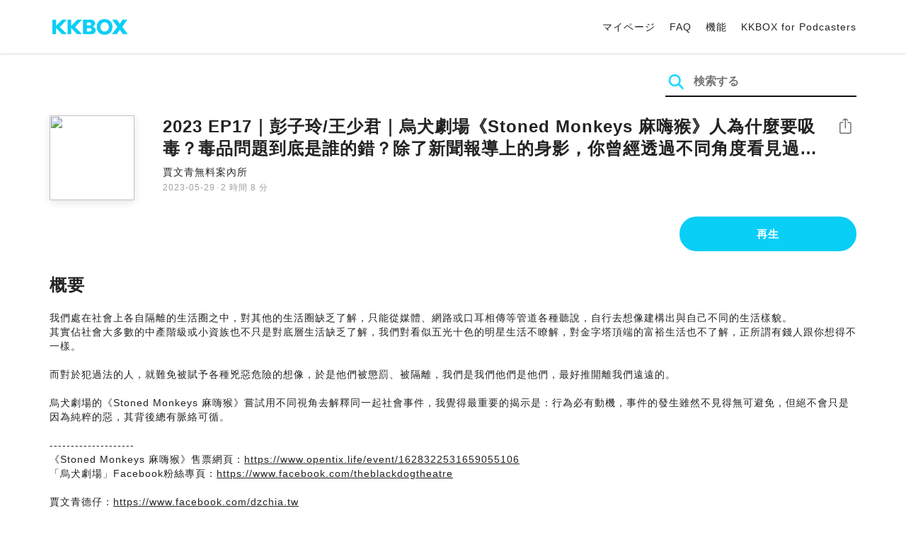

--- FILE ---
content_type: text/html; charset=UTF-8
request_url: https://podcast.kkbox.com/jp/episode/1Z5NBy-wWrgypIUX-X
body_size: 6775
content:
<!doctype html>
<html lang="ja-JP">
<head>
    <meta charset="utf-8" />
    <meta name="viewport" content="width=device-width, initial-scale=1.0">
    <meta http-equiv="X-UA-Compatible" content="IE=Edge;chrome=1">

        <title>2023 EP17｜彭子玲/王少君｜烏犬劇場《Stoned Monkeys 麻嗨猴》人為什麼要吸毒？毒品問題到底是誰的錯？除了新聞報導上的身影，你曾經透過不同角度看見過吸毒的人嗎？ | KKBOX Podcast 無料で聴く</title>

<meta name="description" content="KKBOX Podcast 無料で聴く | 2023 EP17｜彭子玲/王少君｜烏犬劇場《Stoned Monkeys 麻嗨猴》人為什麼要吸毒？毒品問題到底是誰的錯？除了新聞報導上的身影，你曾經透過不同角度看見過吸毒的人嗎？ - 我們處在社會上各自隔離的生活圈之中，對其他的生活圈缺乏了解，只能從媒體、網路或口耳相傳等管道各種聽說，自行去想像建構出與自己不同的生活樣貌。其實佔社會大多數的中產階級或小資族也不只是對底層生活缺乏了解，我們對看似五光十色的明星生活不瞭解，對金字塔頂端的富裕生活也不了解，正所謂有錢人跟你想得不一樣。而對於犯過法的人，就難免被賦予各種兇惡危險的想像，於是他們被懲罰、被隔離，我們是我們他們是他們，最好推開離我們遠遠的。烏犬劇場的《Stoned Monkeys 麻嗨猴》嘗試用不同視角去解釋同一起社會事件，我覺得最重要的揭示是：行為必有動機，事件的發生雖然不見得無可避免，但絕不會只是因為純粹的惡，其背後總有脈絡可循。--------------------《Stoned Monkeys 麻嗨猴》售票網頁：https://www.opentix.life/event/1628322531659055106「烏犬劇場」Facebook粉絲專頁：https://www.facebook.com/theblackdogtheatre賈文青德仔：https://www.facebook.com/dzchia.twYouTube頻道：https://www.youtube.com/@hipstermyassudn鳴人堂專欄：https://opinion.udn.com/author/articles/1008/229小額贊助支持本節目： https://open.firstory.me/user/ckoydw1loxfd50848c6oj8b3i留言告訴我你對這一集的想法： https://open.firstory.me/user/ckoydw1loxfd50848c6oj8b3i/commentsPowered by Firstory Hosting">
<meta name="keywords" content="KKBOX, Podcast, 聲音, 頻道, 單集, 節目, 分類">

<meta property="og:type" content="website"/>
<meta property="og:title" content="2023 EP17｜彭子玲/王少君｜烏犬劇場《Stoned Monkeys 麻嗨猴》人為什麼要吸毒？毒品問題到底是誰的錯？除了新聞報導上的身影，你曾經透過不同角度看見過吸毒的人嗎？ | KKBOX Podcast 無料で聴く"/>
<meta property="og:description" content="KKBOX Podcast 無料で聴く | 2023 EP17｜彭子玲/王少君｜烏犬劇場《Stoned Monkeys 麻嗨猴》人為什麼要吸毒？毒品問題到底是誰的錯？除了新聞報導上的身影，你曾經透過不同角度看見過吸毒的人嗎？ - 我們處在社會上各自隔離的生活圈之中，對其他的生活圈缺乏了解，只能從媒體、網路或口耳相傳等管道各種聽說，自行去想像建構出與自己不同的生活樣貌。其實佔社會大多數的中產階級或小資族也不只是對底層生活缺乏了解，我們對看似五光十色的明星生活不瞭解，對金字塔頂端的富裕生活也不了解，正所謂有錢人跟你想得不一樣。而對於犯過法的人，就難免被賦予各種兇惡危險的想像，於是他們被懲罰、被隔離，我們是我們他們是他們，最好推開離我們遠遠的。烏犬劇場的《Stoned Monkeys 麻嗨猴》嘗試用不同視角去解釋同一起社會事件，我覺得最重要的揭示是：行為必有動機，事件的發生雖然不見得無可避免，但絕不會只是因為純粹的惡，其背後總有脈絡可循。--------------------《Stoned Monkeys 麻嗨猴》售票網頁：https://www.opentix.life/event/1628322531659055106「烏犬劇場」Facebook粉絲專頁：https://www.facebook.com/theblackdogtheatre賈文青德仔：https://www.facebook.com/dzchia.twYouTube頻道：https://www.youtube.com/@hipstermyassudn鳴人堂專欄：https://opinion.udn.com/author/articles/1008/229小額贊助支持本節目： https://open.firstory.me/user/ckoydw1loxfd50848c6oj8b3i留言告訴我你對這一集的想法： https://open.firstory.me/user/ckoydw1loxfd50848c6oj8b3i/commentsPowered by Firstory Hosting"/>
<meta property="og:image" content="https://i.kfs.io/podcast_episode/global/5732443v2/fit/1200x630.png"/>
<meta property="og:image:width" content="1200"/>
<meta property="og:image:height" content="630"/>
<meta property="og:site_name" content="KKBOX" />
<meta property="og:url" content="https://podcast.kkbox.com/jp/episode/1Z5NBy-wWrgypIUX-X"/>
<meta property="og:locale" content="ja_jp"/>
<meta property="fb:app_id" content="314155392230"/>

<meta name="twitter:card" content="summary_large_image"/>
<meta name="twitter:site" content="@kkbox"/>
<meta name="twitter:title" content="2023 EP17｜彭子玲/王少君｜烏犬劇場《Stoned Monkeys 麻嗨猴》人為什麼要吸毒？毒品問題到底是誰的錯？除了新聞報導上的身影，你曾經透過不同角度看見過吸毒的人嗎？ | KKBOX Podcast 無料で聴く"/>
<meta name="twitter:description" content="KKBOX Podcast 無料で聴く | 2023 EP17｜彭子玲/王少君｜烏犬劇場《Stoned Monkeys 麻嗨猴》人為什麼要吸毒？毒品問題到底是誰的錯？除了新聞報導上的身影，你曾經透過不同角度看見過吸毒的人嗎？ - 我們處在社會上各自隔離的生活圈之中，對其他的生活圈缺乏了解，只能從媒體、網路或口耳相傳等管道各種聽說，自行去想像建構出與自己不同的生活樣貌。其實佔社會大多數的中產階級或小資族也不只是對底層生活缺乏了解，我們對看似五光十色的明星生活不瞭解，對金字塔頂端的富裕生活也不了解，正所謂有錢人跟你想得不一樣。而對於犯過法的人，就難免被賦予各種兇惡危險的想像，於是他們被懲罰、被隔離，我們是我們他們是他們，最好推開離我們遠遠的。烏犬劇場的《Stoned Monkeys 麻嗨猴》嘗試用不同視角去解釋同一起社會事件，我覺得最重要的揭示是：行為必有動機，事件的發生雖然不見得無可避免，但絕不會只是因為純粹的惡，其背後總有脈絡可循。--------------------《Stoned Monkeys 麻嗨猴》售票網頁：https://www.opentix.life/event/1628322531659055106「烏犬劇場」Facebook粉絲專頁：https://www.facebook.com/theblackdogtheatre賈文青德仔：https://www.facebook.com/dzchia.twYouTube頻道：https://www.youtube.com/@hipstermyassudn鳴人堂專欄：https://opinion.udn.com/author/articles/1008/229小額贊助支持本節目： https://open.firstory.me/user/ckoydw1loxfd50848c6oj8b3i留言告訴我你對這一集的想法： https://open.firstory.me/user/ckoydw1loxfd50848c6oj8b3i/commentsPowered by Firstory Hosting"/>
<meta name="twitter:image" content="https://i.kfs.io/podcast_episode/global/5732443v2/fit/1200x630.png"/>

<link rel="canonical" href="https://podcast.kkbox.com/jp/episode/1Z5NBy-wWrgypIUX-X">


<link rel="alternate" hreflang="ja-jp" href="https://podcast.kkbox.com/jp/episode/1Z5NBy-wWrgypIUX-X" />
<link rel="alternate" hreflang="en-sg" href="https://podcast.kkbox.com/sg/episode/1Z5NBy-wWrgypIUX-X" />
<link rel="alternate" hreflang="en-my" href="https://podcast.kkbox.com/my/episode/1Z5NBy-wWrgypIUX-X" />
<link rel="alternate" hreflang="en" href="https://podcast.kkbox.com/sg/episode/1Z5NBy-wWrgypIUX-X" />
<link rel="alternate" hreflang="en-tw" href="https://podcast.kkbox.com/tw/episode/1Z5NBy-wWrgypIUX-X" />
<link rel="alternate" hreflang="zh-tw" href="https://podcast.kkbox.com/tw/episode/1Z5NBy-wWrgypIUX-X" />
<link rel="alternate" hreflang="zh" href="https://podcast.kkbox.com/tw/episode/1Z5NBy-wWrgypIUX-X" />
<link rel="alternate" hreflang="x-default" href="https://podcast.kkbox.com/episode/1Z5NBy-wWrgypIUX-X" />


<meta property="al:ios:url" content="kkbox://podcast.episode/1Z5NBy-wWrgypIUX-X" />
<meta property="al:ios:app_store_id" content="300915900" />
<meta property="al:ios:app_name" content="KKBOX" />
<meta property="al:android:url" content="kkbox://podcast.episode/1Z5NBy-wWrgypIUX-X" />
<meta property="al:android:package" content="com.skysoft.kkbox.android" />
<meta property="al:android:app_name" content="KKBOX" />
<meta property="al:web:url" content="https://podcast.kkbox.com/jp/episode/1Z5NBy-wWrgypIUX-X" />

    <link rel="shortcut icon" href="https://www.kkbox.com/favicon.ico"/>
    <link rel="preconnect" href="https://pkg.kfs.io">
    <link rel="preconnect" href="https://i.kfs.io">
    <link rel="preconnect" href="https://cdn.jsdelivr.net">

        <link href="/css/podcast/episode-page.505251b60c36b6767d71.css" rel="stylesheet">
    <link rel="stylesheet" media="print" href="/css/podcast/widget-generator-modal.0d6b1cceb268da3ce52d.css" onload="this.media='all'; this.onload=null;">
<noscript><link rel="stylesheet" href="/css/podcast/widget-generator-modal.0d6b1cceb268da3ce52d.css"></noscript>

        <script defer src="https://cdn.jsdelivr.net/npm/linkifyjs@2.1.9/dist/linkify.min.js" integrity="sha256-b8aRDYEOoOLGpyaXMI3N2nWUbjSeQ2QxzKjmPnCa4yA=" crossorigin="anonymous"></script>
<script defer src="https://cdn.jsdelivr.net/npm/linkifyjs@2.1.9/dist/linkify-element.min.js" integrity="sha256-9hV9vEzCUdl5GBhZHgRcrkZgXy+xtiTt+XM9yDuR33Y=" crossorigin="anonymous"></script>
    <script defer crossorigin="anonymous" src="https://pkg.kfs.io/kk-web/sharebox.js/2.1.0/main.js"></script>

            
        <script src="https://cdn.jsdelivr.net/npm/clipboard@2.0.6/dist/clipboard.min.js" integrity="sha256-inc5kl9MA1hkeYUt+EC3BhlIgyp/2jDIyBLS6k3UxPI=" crossorigin="anonymous"></script>
    
        <script type="application/ld+json">
    {"@context":"http://schema.org","@type":"BreadcrumbList","itemListElement":[{"@type":"ListItem","position":1,"item":"https://podcast.kkbox.com/jp","name":"KKBOX Podcast - 無料で聴く"},{"@type":"ListItem","position":2,"item":"https://podcast.kkbox.com/jp/channel/TYTWIOr3noWx-8MM--","name":"賈文青無料案內所"},{"@type":"ListItem","position":3,"item":"https://podcast.kkbox.com/jp/episode/1Z5NBy-wWrgypIUX-X","name":"2023 EP17｜彭子玲/王少君｜烏犬劇場《Stoned Monkeys 麻嗨猴》人為什麼要吸毒？毒品問題到底是誰的錯？除了新聞報導上的身影，你曾經透過不同角度看見過吸毒的人嗎？"}]}</script>
    <script type="application/ld+json">
    {"@context":"http://schema.org","@type":"PodcastEpisode","url":"https://podcast.kkbox.com/jp/episode/1Z5NBy-wWrgypIUX-X","name":"2023 EP17｜彭子玲/王少君｜烏犬劇場《Stoned Monkeys 麻嗨猴》人為什麼要吸毒？毒品問題到底是誰的錯？除了新聞報導上的身影，你曾經透過不同角度看見過吸毒的人嗎？","description":"我們處在社會上各自隔離的生活圈之中，對其他的生活圈缺乏了解，只能從媒體、網路或口耳相傳等管道各種聽說，自行去想像建構出與自己不同的生活樣貌。其實佔社會大多數的中產階級或小資族也不只是對底層生活缺乏了解，我們對看似五光十色的明星生活不瞭解，對金字塔頂端的富裕生活也不了解，正所謂有錢人跟你想得不一樣。而對於犯過法的人，就難免被賦予各種兇惡危險的想像，於是他們被懲罰、被隔離，我們是我們他們是他們，最好推開離我們遠遠的。烏犬劇場的《Stoned Monkeys 麻嗨猴》嘗試用不同視角去解釋同一起社會事件，我覺得最重要的揭示是：行為必有動機，事件的發生雖然不見得無可避免，但絕不會只是因為純粹的惡，其背後總有脈絡可循。--------------------《Stoned Monkeys 麻嗨猴》售票網頁：https://www.opentix.life/event/1628322531659055106「烏犬劇場」Facebook粉絲專頁：https://www.facebook.com/theblackdogtheatre賈文青德仔：https://www.facebook.com/dzchia.twYouTube頻道：https://www.youtube.com/@hipstermyassudn鳴人堂專欄：https://opinion.udn.com/author/articles/1008/229小額贊助支持本節目： https://open.firstory.me/user/ckoydw1loxfd50848c6oj8b3i留言告訴我你對這一集的想法： https://open.firstory.me/user/ckoydw1loxfd50848c6oj8b3i/commentsPowered by Firstory Hosting","publisher":{"@type":"Person","name":"賈文青德仔"},"author":{"@type":"Person","name":"賈文青德仔"},"datePublished":"2023-05-29","timeRequired":"PT2H8M57S","partOfSeries":{"@type":"PodcastSeries","name":"賈文青無料案內所","url":"https://podcast.kkbox.com/jp/channel/TYTWIOr3noWx-8MM--"},"image":"https://i.kfs.io/podcast_channel/global/2109v8/cropresize/300x300.jpg","accessMode":"auditory","mainEntityOfPage":{"@type":"WebPage","@id":"https://podcast.kkbox.com/jp/episode/1Z5NBy-wWrgypIUX-X"},"offers":[{"@type":"Offer","price":"Free"}]}</script>

    <script>
(() => {
    const $script = document.createElement('script');
    $script.src = 'https://cdn.jsdelivr.net/npm/@elastic/apm-rum@5.12.0/dist/bundles/elastic-apm-rum.umd.min.js';
    $script.async = true;
    $script.crossorigin = 'anonymous';
    $script.onload = () =>  {
        // Initialize
        elasticApm.init({
            serviceName: "podcast-kkbox-com",
            serverUrl: "https://apm.kkbox.com",
            environment: "production"
        });

        
        // Capture global error event
        window.addEventListener('error', (event) => {
            try {
                elasticApm.captureError(event.error);
            } catch (e) {}
        });
    };
    document.head.appendChild($script);
})();
</script>
    <!-- Google Tag Manager -->
<script>(function(w,d,s,l,i){w[l]=w[l]||[];w[l].push({'gtm.start':
    new Date().getTime(),event:'gtm.js'});var f=d.getElementsByTagName(s)[0],
    j=d.createElement(s),dl=l!='dataLayer'?'&l='+l:'';j.async=true;j.src=
    'https://www.googletagmanager.com/gtm.js?id='+i+dl;f.parentNode.insertBefore(j,f);
    })(window,document,'script','dataLayer','GTM-K4SDJPS');</script>
<!-- End Google Tag Manager -->
</head>
<body>
    <header class="header">
    <div class="container">
        <div class="nav-link-group--left">
            <a class="nav-link--logo" href="https://www.kkbox.com/jp/ja/"
               data-ga-category="Podcast" data-ga-action="Click Header" data-ga-label="KKBOX Logo"></a>
        </div>
        <div class="nav-link-group--center"></div>
        <div class="nav-link-group--right">
            <nav class="desktop-menu">
                <ul>
                                        <li class="nav-link">
                        <a href="https://ssl.kkbox.com/jp/membership/index.php"                            data-ga-category="Podcast" data-ga-action="Click Header" data-ga-label="https://ssl.kkbox.com/jp/membership/index.php">マイページ</a>
                    </li>
                                        <li class="nav-link">
                        <a href="https://help.kkbox.com/jp/ja?p=kkbox"                            data-ga-category="Podcast" data-ga-action="Click Header" data-ga-label="https://help.kkbox.com/jp/ja?p=kkbox">FAQ</a>
                    </li>
                                        <li class="nav-link">
                        <a href="https://www.kkbox.com/jp/ja/feature"                            data-ga-category="Podcast" data-ga-action="Click Header" data-ga-label="https://www.kkbox.com/jp/ja/feature">機能</a>
                    </li>
                                        <li class="nav-link">
                        <a href="/podcasters"                            data-ga-category="Podcast" data-ga-action="Click Header" data-ga-label="/podcasters">KKBOX for Podcasters</a>
                    </li>
                                    </ul>
            </nav>
            <div class="mobile-hamburger" onclick="document.querySelector('.nav-link-group--mobile').classList.add('active')"></div>
        </div>
        <div class="nav-link-group--mobile">
            <div class="mobile-menu">
                <ul>
                    <li class="nav-link--close">
                        <div class="mobile-close" onclick="document.querySelector('.nav-link-group--mobile').classList.remove('active')"></div>
                    </li>

                    
                                        <li class="nav-link">
                        <a href="https://ssl.kkbox.com/jp/membership/index.php"                            data-ga-category="Podcast" data-ga-action="Click Header" data-ga-label="https://ssl.kkbox.com/jp/membership/index.php">マイページ</a>
                    </li>
                                        <li class="nav-link">
                        <a href="https://help.kkbox.com/jp/ja?p=kkbox"                            data-ga-category="Podcast" data-ga-action="Click Header" data-ga-label="https://help.kkbox.com/jp/ja?p=kkbox">FAQ</a>
                    </li>
                                        <li class="nav-link">
                        <a href="https://www.kkbox.com/jp/ja/feature"                            data-ga-category="Podcast" data-ga-action="Click Header" data-ga-label="https://www.kkbox.com/jp/ja/feature">機能</a>
                    </li>
                                        <li class="nav-link">
                        <a href="/podcasters"                            data-ga-category="Podcast" data-ga-action="Click Header" data-ga-label="/podcasters">KKBOX for Podcasters</a>
                    </li>
                                    </ul>
            </div>
        </div>
    </div>
</header>

    <div class="page page--episode">
    <section class="section--search-box">
        <div class="container">
            <div class="search-box-wrapper">
                <form class="search-box "
      action="/jp/search" method="GET">
    <button class="search-icon" type="submit"></button>
    <input class="search-input" type="text" name="word" placeholder="検索する" value="" required>
</form>
            </div>
        </div>
    </section>

    <div class="container">
        <section class="section-episode">
            <div class="cover-image-wrapper">
                <img class="cover-image" width="80" height="80" src="https://i.kfs.io/podcast_episode/global/5732443v2/cropresize/300x300.jpg">
            </div>

            <div class="episode-info-wrapper">
                <h3 class="title">2023 EP17｜彭子玲/王少君｜烏犬劇場《Stoned Monkeys 麻嗨猴》人為什麼要吸毒？毒品問題到底是誰的錯？除了新聞報導上的身影，你曾經透過不同角度看見過吸毒的人嗎？</h3>
                <div class="info">
                                        <a class="channel" href="/jp/channel/TYTWIOr3noWx-8MM--"
                    data-ga-category="Podcast" data-ga-action="Click Channel Link in Episode Info" data-ga-label="賈文青無料案內所">
                        賈文青無料案內所
                    </a>
                </div>
                <div class="data-and-duration">
                    <span class="date">2023-05-29</span>·<span class="duration">2 時間 8 分</span>
                </div>
            </div>

            <div class="share-action-wrapper">
                <share-box>
                    <button type="button" class="btn btn-share"
                            data-ga-category="Podcast" data-ga-action="Share Episode" data-ga-label="2023 EP17｜彭子玲/王少君｜烏犬劇場《Stoned Monkeys 麻嗨猴》人為什麼要吸毒？毒品問題到底是誰的錯？除了新聞報導上的身影，你曾經透過不同角度看見過吸毒的人嗎？">
                        シェア
                    </button>
                </share-box>
            </div>

            <div class="listen-action-wrapper">
                                    <a class="btn btn-blue btn-play"
                       href="https://play.kkbox.com/podcast/episode/1Z5NBy-wWrgypIUX-X" target="_blank"
                       rel="noopener"
                       data-ga-category="Podcast" data-ga-action="Play Episode in Web Player" data-ga-label="2023 EP17｜彭子玲/王少君｜烏犬劇場《Stoned Monkeys 麻嗨猴》人為什麼要吸毒？毒品問題到底是誰的錯？除了新聞報導上的身影，你曾經透過不同角度看見過吸毒的人嗎？">
                        再生
                    </a>
                            </div>
        </section>

        <section class="section-content">
            <h2 class="section-title">概要</h2>

            
            <p class="description js-linkify">
                
                我們處在社會上各自隔離的生活圈之中，對其他的生活圈缺乏了解，只能從媒體、網路或口耳相傳等管道各種聽說，自行去想像建構出與自己不同的生活樣貌。<br />
其實佔社會大多數的中產階級或小資族也不只是對底層生活缺乏了解，我們對看似五光十色的明星生活不瞭解，對金字塔頂端的富裕生活也不了解，正所謂有錢人跟你想得不一樣。<br />
<br />
而對於犯過法的人，就難免被賦予各種兇惡危險的想像，於是他們被懲罰、被隔離，我們是我們他們是他們，最好推開離我們遠遠的。<br />
<br />
烏犬劇場的《Stoned Monkeys 麻嗨猴》嘗試用不同視角去解釋同一起社會事件，我覺得最重要的揭示是：行為必有動機，事件的發生雖然不見得無可避免，但絕不會只是因為純粹的惡，其背後總有脈絡可循。<br />
<br />
--------------------<br />
《Stoned Monkeys 麻嗨猴》售票網頁：https://www.opentix.life/event/1628322531659055106<br />
「烏犬劇場」Facebook粉絲專頁：https://www.facebook.com/theblackdogtheatre<br />
<br />
賈文青德仔：https://www.facebook.com/dzchia.tw<br />
YouTube頻道：https://www.youtube.com/@hipstermyass<br />
udn鳴人堂專欄：https://opinion.udn.com/author/articles/1008/229<br />
<br />
小額贊助支持本節目： https://open.firstory.me/user/ckoydw1loxfd50848c6oj8b3i<br />
留言告訴我你對這一集的想法： https://open.firstory.me/user/ckoydw1loxfd50848c6oj8b3i/comments<br />
<br />
Powered by Firstory Hosting
            </p>
        </section>
    </div>

    
        <div class="modal modal-widget-generator" hidden>
        <div class="modal-content">
            <div class="icon-close-modal" onclick="document.querySelector('.modal-widget-generator').hidden = true">✕</div>
            <h3 class="modal-title">埋め込みコード</h3>
            <div class="iframe-wrapper" data-iframe-wrapper></div>
            <div class="widget-setting-wrapper">
                <div class="widget-setting" data-theme-radio>
                    <h4 class="setting-title">• 外観モード</h4>
                    <label for="theme-auto">
                        <input type="radio" id="theme-auto" name="theme" value="" checked> 自動
                    </label>
                    <label for="light">
                        <input type="radio" id="light" name="theme" value="light"> ライトモード
                    </label>
                    <label for="dark">
                        <input type="radio" id="dark" name="theme" value="dark"> ダークモード
                    </label>
                </div>
                <div class="widget-setting" data-width-radio>
                    <h4 class="setting-title">• サイズ設定</h4>
                    <label for="width-auto">
                        <input type="radio" id="width-auto" name="width" value="100%" checked> 自動
                    </label>
                    <label for="large">
                        <input type="radio" id="large" name="width" value="700"> 大
                    </label>
                    <label for="small">
                        <input type="radio" id="small" name="width" value="290"> 小
                    </label>
                </div>
            </div>
            <div class="embed-code-wrapper">
                <textarea class="embed-code" id="embed-code" readonly data-embed-code></textarea>
                <button class="btn btn-copy" data-copy-html data-clipboard-target="#embed-code">コピーする</button>
            </div>
        </div>
    </div>
    </div>


    <footer class="pm-footer">
    <div class="pm-footer-menu">
                <div class="pm-footer-column">
            <div class="pm-footer-subtitle">Explore KKBOX</div>
                        <div class="pm-footer-li">
                <a href="https://www.kkbox.com/jp/ja/feature"                    data-ga-category="Podcast" data-ga-action="Click Footer" data-ga-label="https://www.kkbox.com/jp/ja/feature">
                   機能
                </a>
            </div>
                        <div class="pm-footer-li">
                <a href="https://www.kkbox.com/jp/ja/download"                    data-ga-category="Podcast" data-ga-action="Click Footer" data-ga-label="https://www.kkbox.com/jp/ja/download">
                   ダウンロード
                </a>
            </div>
                    </div>
                <div class="pm-footer-column">
            <div class="pm-footer-subtitle">ニュース</div>
                        <div class="pm-footer-li">
                <a href="https://www.kkbox.com/jp/ja/info/"                    data-ga-category="Podcast" data-ga-action="Click Footer" data-ga-label="https://www.kkbox.com/jp/ja/info/">
                   音楽ニュース
                </a>
            </div>
                        <div class="pm-footer-li">
                <a href="https://kma.kkbox.com/charts/?terr=jp&amp;lang=ja"  target="_blank" rel="noopener"                    data-ga-category="Podcast" data-ga-action="Click Footer" data-ga-label="https://kma.kkbox.com/charts/?terr=jp&amp;lang=ja">
                   ランキング
                </a>
            </div>
                        <div class="pm-footer-li">
                <a href="https://kma.kkbox.com/awards/"  target="_blank" rel="noopener"                    data-ga-category="Podcast" data-ga-action="Click Footer" data-ga-label="https://kma.kkbox.com/awards/">
                   Music Awards
                </a>
            </div>
                    </div>
                <div class="pm-footer-column">
            <div class="pm-footer-subtitle">サポート</div>
                        <div class="pm-footer-li">
                <a href="https://ssl.kkbox.com/billing.php"  target="_blank" rel="noopener"                    data-ga-category="Podcast" data-ga-action="Click Footer" data-ga-label="https://ssl.kkbox.com/billing.php">
                   お支払い
                </a>
            </div>
                        <div class="pm-footer-li">
                <a href="https://mykkid.kkbox.com"  target="_blank" rel="noopener"                    data-ga-category="Podcast" data-ga-action="Click Footer" data-ga-label="https://mykkid.kkbox.com">
                   マイページ
                </a>
            </div>
                        <div class="pm-footer-li">
                <a href="https://help.kkbox.com/jp/ja?p=kkbox"  target="_blank" rel="noopener"                    data-ga-category="Podcast" data-ga-action="Click Footer" data-ga-label="https://help.kkbox.com/jp/ja?p=kkbox">
                   FAQ
                </a>
            </div>
                        <div class="pm-footer-li">
                <a href="https://www.kkbox.com/about/ja/terms"                    data-ga-category="Podcast" data-ga-action="Click Footer" data-ga-label="https://www.kkbox.com/about/ja/terms">
                   サービス利用規約
                </a>
            </div>
                    </div>
                <div class="pm-footer-column">
            <div class="pm-footer-subtitle">会社情報</div>
                        <div class="pm-footer-li">
                <a href="https://www.kkbox.com/about/ja/"                    data-ga-category="Podcast" data-ga-action="Click Footer" data-ga-label="https://www.kkbox.com/about/ja/">
                   会社概要
                </a>
            </div>
                        <div class="pm-footer-li">
                <a href="https://www.kkbox.com/about/ja/news"                    data-ga-category="Podcast" data-ga-action="Click Footer" data-ga-label="https://www.kkbox.com/about/ja/news">
                   お知らせ
                </a>
            </div>
                        <div class="pm-footer-li">
                <a href="https://www.kkbox.com/about/ja/ad-cooperation/user-profile"                    data-ga-category="Podcast" data-ga-action="Click Footer" data-ga-label="https://www.kkbox.com/about/ja/ad-cooperation/user-profile">
                   広告
                </a>
            </div>
                        <div class="pm-footer-li">
                <a href="https://www.kkbox.com/about/ja/contact"                    data-ga-category="Podcast" data-ga-action="Click Footer" data-ga-label="https://www.kkbox.com/about/ja/contact">
                   お問い合わせ
                </a>
            </div>
                        <div class="pm-footer-li">
                <a href="https://www.soundscape.net"  target="_blank" rel="noopener"                    data-ga-category="Podcast" data-ga-action="Click Footer" data-ga-label="https://www.soundscape.net">
                   音楽配信
                </a>
            </div>
                        <div class="pm-footer-li">
                <a href="https://www.kkbox.com/about/ja/privacy?terr=jp"                    data-ga-category="Podcast" data-ga-action="Click Footer" data-ga-label="https://www.kkbox.com/about/ja/privacy?terr=jp">
                   プライバシーポリシー
                </a>
            </div>
                    </div>
                <div class="pm-footer-column-socials">
                        <a class="pm-social pm-facebook" href="https://www.facebook.com/KKBOXJP" target="_blank" rel="noopener"
               data-ga-category="Podcast" data-ga-action="Click Footer" data-ga-label="https://www.facebook.com/KKBOXJP"></a>
                        <a class="pm-social pm-twitter" href="https://twitter.com/KKBOX_JP" target="_blank" rel="noopener"
               data-ga-category="Podcast" data-ga-action="Click Footer" data-ga-label="https://twitter.com/KKBOX_JP"></a>
                        <a class="pm-social pm-youtube" href="https://www.youtube.com/user/KKBOXJP" target="_blank" rel="noopener"
               data-ga-category="Podcast" data-ga-action="Click Footer" data-ga-label="https://www.youtube.com/user/KKBOXJP"></a>
                    </div>
    </div>
    <div class="pm-all-width">
        <div class="pm-terr-lang">
            <div class="pm-terr">
                <select id="pm-terr-select" onchange="window.location = this.options[this.selectedIndex].value;" tabindex="-1">
                                            <option value="https://podcast.kkbox.com/tw/episode/1Z5NBy-wWrgypIUX-X"
                                >
                            台湾
                        </option>
                                            <option value="https://podcast.kkbox.com/sg/episode/1Z5NBy-wWrgypIUX-X"
                                >
                            シンガポール
                        </option>
                                            <option value="https://podcast.kkbox.com/my/episode/1Z5NBy-wWrgypIUX-X"
                                >
                            マレーシア
                        </option>
                                            <option value="https://podcast.kkbox.com/jp/episode/1Z5NBy-wWrgypIUX-X"
                                 selected >
                            日本
                        </option>
                                    </select>
                <label for="pm-terr-select">日本</label>
                <div class="pm-dropdown-menu" tabindex="0"><button>日本</button>
                    <div class="pm-dropdown">
                                                    <a class="pm-dropdown-li" href="https://podcast.kkbox.com/tw/episode/1Z5NBy-wWrgypIUX-X">台湾</a>
                                                    <a class="pm-dropdown-li" href="https://podcast.kkbox.com/sg/episode/1Z5NBy-wWrgypIUX-X">シンガポール</a>
                                                    <a class="pm-dropdown-li" href="https://podcast.kkbox.com/my/episode/1Z5NBy-wWrgypIUX-X">マレーシア</a>
                                                    <a class="pm-dropdown-li" href="https://podcast.kkbox.com/jp/episode/1Z5NBy-wWrgypIUX-X">日本</a>
                                            </div>
                </div>
            </div>
        </div>
        <div class="pm-copyright">Copyright © 2026 KKBOX All Rights Reserved.</div>
    </div>
</footer>

    <script src="/js/podcast/episode-page.77834be4a24dba67e671.js"></script>
<script>
(function(EpisodePage) {
    var page = new EpisodePage();

    page.initLinkify({
        element: document.querySelector('.js-linkify')
    });

    page.useShortUrlInShareBox({
        shortUrlApiEndpoint: "/api/short-url?url=https%3A%2F%2Fpodcast.kkbox.com%2Fjp%2Fepisode%2F1Z5NBy-wWrgypIUX-X"
    })

    page.showWidgetIconInShareBox({
        clickWidgetIconCallback: () => { page.showWidgetGeneratorModal(); }
    });

    page.initPlaybackPopup({
        element: document.querySelector('.js-click-play-in-kkbox'),
        protocolUrl: "kkbox://podcast.episode/1Z5NBy-wWrgypIUX-X",
        locale: "ja"
    });

    page.initWidgetGeneratorModal({
        $modal: document.querySelector('.modal-widget-generator'),
        episodeId: "1Z5NBy-wWrgypIUX-X",
        terr: "jp",
        host: "https://podcast-cdn.kkbox.com",
        i18n: {
            copied: "コピーしました"
        }
    });
})(window.EpisodePage);
</script>
</body>
</html>
